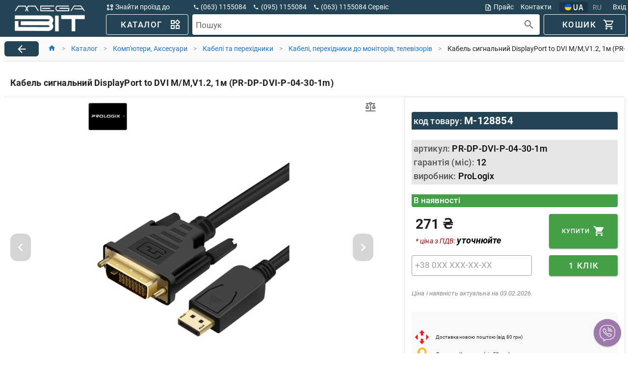

--- FILE ---
content_type: text/html; charset=UTF-8
request_url: https://megabit.od.ua/ua/product/245622/kabel-signalnyi-displayport-to-dvi-mmv12-1m-pr-dp-dvi-p-04-30-1m
body_size: 4948
content:
<!DOCTYPE html>
<html lang="ua">

<head>
    <meta charset="utf-8">
    <meta name="viewport" content="width=device-width, initial-scale=1">

    <link rel="apple-touch-icon" sizes="57x57" href="/apple-icon-57x57.png">
    <link rel="apple-touch-icon" sizes="60x60" href="/apple-icon-60x60.png">
    <link rel="apple-touch-icon" sizes="72x72" href="/apple-icon-72x72.png">
    <link rel="apple-touch-icon" sizes="76x76" href="/apple-icon-76x76.png">
    <link rel="apple-touch-icon" sizes="114x114" href="/apple-icon-114x114.png">
    <link rel="apple-touch-icon" sizes="120x120" href="/apple-icon-120x120.png">
    <link rel="apple-touch-icon" sizes="144x144" href="/apple-icon-144x144.png">
    <link rel="apple-touch-icon" sizes="152x152" href="/apple-icon-152x152.png">
    <link rel="apple-touch-icon" sizes="180x180" href="/apple-icon-180x180.png">
    <link rel="icon" type="image/png" sizes="192x192" href="/android-icon-192x192.png">
    <link rel="icon" type="image/png" sizes="32x32" href="/favicon-32x32.png">
    <link rel="icon" type="image/png" sizes="96x96" href="/favicon-96x96.png">
    <link rel="icon" type="image/png" sizes="16x16" href="/favicon-16x16.png">
    <meta name="msapplication-TileColor" content="#ffffff">
    <meta name="msapplication-TileImage" content="/ms-icon-144x144.png">
    <meta name="theme-color" content="#ffffff">

    <!-- Global site tag (gtag.js) - Google Analytics -->
    <script async src="https://www.googletagmanager.com/gtag/js?id=G-5SFRTNMMR7"></script>
    

    <!-- Google tag (gtag.js) -->
    <script async src="https://www.googletagmanager.com/gtag/js?id=AW-10973828761"></script>
    <script>
        window.dataLayer = window.dataLayer || [];

        function gtag() {
            dataLayer.push(arguments);
        }
        gtag('js', new Date());

        gtag('config', 'G-5SFRTNMMR7');
        gtag('config', 'AW-10973828761');
    </script>

        <meta property="og:image" content="https://megabit.od.ua/images/products/2/4/5/6/2/2/106736444_200.jpg?updated=1767006602">
        <meta property="og:title"
        content="Придбати Кабель сигнальний DisplayPort to DVI М/М,V1.2, 1м (PR-DP-DVI-P-04-30-1m) у категорії Кабелі, перехідники до моніторів, телевізорів">
    <meta name="description"
        content="Придбати Кабель сигнальний DisplayPort to DVI М/М,V1.2, 1м (PR-DP-DVI-P-04-30-1m) у категорії Кабелі, перехідники до моніторів, телевізорів, Кабель Prologix DisplayPort - DVI (M/M), 1 м, Black (PR-DP-DVI-P-04-30-1m)" />

        <link id="canonical" rel="canonical" href="https://megabit.od.ua/ua/product/245622/kabel-signalnii-displayport-to-dvi-mmv12-1m-pr-dp-dvi-p-04-30-1m">
    </link>

    <title>    Придбати Кабель сигнальний DisplayPort to DVI М/М,V1.2, 1м (PR-DP-DVI-P-04-30-1m) у категорії Кабелі, перехідники до моніторів, телевізорів
</title>

    <!-- Styles -->
    <style>
        /*html{line-height:1.15;-webkit-text-size-adjust:100%}body{margin:0}a{background-color:transparent}[hidden]{display:none}html{font-family:system-ui,-apple-system,BlinkMacSystemFont,Segoe UI,Roboto,Helvetica Neue,Arial,Noto Sans,sans-serif,Apple Color Emoji,Segoe UI Emoji,Segoe UI Symbol,Noto Color Emoji;line-height:1.5}*,:after,:before{box-sizing:border-box;border:0 solid #e2e8f0}a{color:inherit;text-decoration:inherit}svg,video{display:block;vertical-align:middle}video{max-width:100%;height:auto}.bg-white{--bg-opacity:1;background-color:#fff;background-color:rgba(255,255,255,var(--bg-opacity))}.bg-gray-100{--bg-opacity:1;background-color:#f7fafc;background-color:rgba(247,250,252,var(--bg-opacity))}.border-gray-200{--border-opacity:1;border-color:#edf2f7;border-color:rgba(237,242,247,var(--border-opacity))}.border-t{border-top-width:1px}.flex{display:flex}.grid{display:grid}.hidden{display:none}.items-center{align-items:center}.justify-center{justify-content:center}.font-semibold{font-weight:600}.h-5{height:1.25rem}.h-8{height:2rem}.h-16{height:4rem}.text-sm{font-size:.875rem}.text-lg{font-size:1.125rem}.leading-7{line-height:1.75rem}.mx-auto{margin-left:auto;margin-right:auto}.ml-1{margin-left:.25rem}.mt-2{margin-top:.5rem}.mr-2{margin-right:.5rem}.ml-2{margin-left:.5rem}.mt-4{margin-top:1rem}.ml-4{margin-left:1rem}.mt-8{margin-top:2rem}.ml-12{margin-left:3rem}.-mt-px{margin-top:-1px}.max-w-6xl{max-width:72rem}.min-h-screen{min-height:100vh}.overflow-hidden{overflow:hidden}.p-6{padding:1.5rem}.py-4{padding-top:1rem;padding-bottom:1rem}.px-6{padding-left:1.5rem;padding-right:1.5rem}.pt-8{padding-top:2rem}.fixed{position:fixed}.relative{position:relative}.top-0{top:0}.right-0{right:0}.shadow{box-shadow:0 1px 3px 0 rgba(0,0,0,.1),0 1px 2px 0 rgba(0,0,0,.06)}.text-center{text-align:center}.text-gray-200{--text-opacity:1;color:#edf2f7;color:rgba(237,242,247,var(--text-opacity))}.text-gray-300{--text-opacity:1;color:#e2e8f0;color:rgba(226,232,240,var(--text-opacity))}.text-gray-400{--text-opacity:1;color:#cbd5e0;color:rgba(203,213,224,var(--text-opacity))}.text-gray-500{--text-opacity:1;color:#a0aec0;color:rgba(160,174,192,var(--text-opacity))}.text-gray-600{--text-opacity:1;color:#718096;color:rgba(113,128,150,var(--text-opacity))}.text-gray-700{--text-opacity:1;color:#4a5568;color:rgba(74,85,104,var(--text-opacity))}.text-gray-900{--text-opacity:1;color:#1a202c;color:rgba(26,32,44,var(--text-opacity))}.underline{text-decoration:underline}.antialiased{-webkit-font-smoothing:antialiased;-moz-osx-font-smoothing:grayscale}.w-5{width:1.25rem}.w-8{width:2rem}.w-auto{width:auto}.grid-cols-1{grid-template-columns:repeat(1,minmax(0,1fr))}@media (min-width:640px){.sm\:rounded-lg{border-radius:.5rem}.sm\:block{display:block}.sm\:items-center{align-items:center}.sm\:justify-start{justify-content:flex-start}.sm\:justify-between{justify-content:space-between}.sm\:h-20{height:5rem}.sm\:ml-0{margin-left:0}.sm\:px-6{padding-left:1.5rem;padding-right:1.5rem}.sm\:pt-0{padding-top:0}.sm\:text-left{text-align:left}.sm\:text-right{text-align:right}}@media (min-width:768px){.md\:border-t-0{border-top-width:0}.md\:border-l{border-left-width:1px}.md\:grid-cols-2{grid-template-columns:repeat(2,minmax(0,1fr))}}@media (min-width:1024px){.lg\:px-8{padding-left:2rem;padding-right:2rem}}@media (prefers-color-scheme:dark){.dark\:bg-gray-800{--bg-opacity:1;background-color:#2d3748;background-color:rgba(45,55,72,var(--bg-opacity))}.dark\:bg-gray-900{--bg-opacity:1;background-color:#1a202c;background-color:rgba(26,32,44,var(--bg-opacity))}.dark\:border-gray-700{--border-opacity:1;border-color:#4a5568;border-color:rgba(74,85,104,var(--border-opacity))}.dark\:text-white{--text-opacity:1;color:#fff;color:rgba(255,255,255,var(--text-opacity))}.dark\:text-gray-400{--text-opacity:1;color:#cbd5e0;color:rgba(203,213,224,var(--text-opacity))}}*/
        html {
            line-height: 1.15;
            -webkit-text-size-adjust: 100%
        }

        body {
            margin: 0
        }

        a {
            background-color: transparent
        }

        [hidden] {
            display: none
        }

        html {
            font-family: 'Roboto', sans-serif;
            ;
            line-height: 1.5
        }

        *,
        :after,
        :before {
            box-sizing: border-box;
            border: 0 solid #e2e8f0
        }

        a {
            color: inherit;
            text-decoration: inherit
        }

        svg,
        video {
            display: block;
            vertical-align: middle
        }

        video {
            max-width: 100%;
            height: auto
        }

        .bg-white {
            --bg-opacity: 1;
            background-color: #fff;
            background-color: rgba(255, 255, 255, var(--bg-opacity))
        }

        .bg-gray-100 {
            --bg-opacity: 1;
            background-color: #f7fafc;
            background-color: rgba(247, 250, 252, var(--bg-opacity))
        }

        .border-gray-200 {
            --border-opacity: 1;
            border-color: #edf2f7;
            border-color: rgba(237, 242, 247, var(--border-opacity))
        }

        .border-t {
            border-top-width: 1px
        }

        .flex {
            display: flex
        }

        .grid {
            display: grid
        }

        .hidden {
            display: none
        }

        .items-center {
            align-items: center
        }

        .justify-center {
            justify-content: center
        }

        .font-semibold {
            font-weight: 600
        }

        .h-5 {
            height: 1.25rem
        }

        .h-8 {
            height: 2rem
        }

        .h-16 {
            height: 4rem
        }

        .text-sm {
            font-size: .875rem
        }

        .text-lg {
            font-size: 1.125rem
        }

        .leading-7 {
            line-height: 1.75rem
        }

        .mx-auto {
            margin-left: auto;
            margin-right: auto
        }

        .ml-1 {
            margin-left: .25rem
        }

        .mt-2 {
            margin-top: .5rem
        }

        .mr-2 {
            margin-right: .5rem
        }

        .ml-2 {
            margin-left: .5rem
        }

        .mt-4 {
            margin-top: 1rem
        }

        .ml-4 {
            margin-left: 1rem
        }

        .mt-8 {
            margin-top: 2rem
        }

        .ml-12 {
            margin-left: 3rem
        }

        .-mt-px {
            margin-top: -1px
        }

        .max-w-6xl {
            max-width: 72rem
        }

        .min-h-screen {
            min-height: 100vh
        }

        .overflow-hidden {
            overflow: hidden
        }

        .p-6 {
            padding: 1.5rem
        }

        .py-4 {
            padding-top: 1rem;
            padding-bottom: 1rem
        }

        .px-6 {
            padding-left: 1.5rem;
            padding-right: 1.5rem
        }

        .pt-8 {
            padding-top: 2rem
        }

        .fixed {
            position: fixed
        }

        .relative {
            position: relative
        }

        .top-0 {
            top: 0
        }

        .right-0 {
            right: 0
        }

        .shadow {
            box-shadow: 0 1px 3px 0 rgba(0, 0, 0, .1), 0 1px 2px 0 rgba(0, 0, 0, .06)
        }

        .text-center {
            text-align: center
        }

        .text-gray-200 {
            --text-opacity: 1;
            color: #edf2f7;
            color: rgba(237, 242, 247, var(--text-opacity))
        }

        .text-gray-300 {
            --text-opacity: 1;
            color: #e2e8f0;
            color: rgba(226, 232, 240, var(--text-opacity))
        }

        .text-gray-400 {
            --text-opacity: 1;
            color: #cbd5e0;
            color: rgba(203, 213, 224, var(--text-opacity))
        }

        .text-gray-500 {
            --text-opacity: 1;
            color: #a0aec0;
            color: rgba(160, 174, 192, var(--text-opacity))
        }

        .text-gray-600 {
            --text-opacity: 1;
            color: #718096;
            color: rgba(113, 128, 150, var(--text-opacity))
        }

        .text-gray-700 {
            --text-opacity: 1;
            color: #4a5568;
            color: rgba(74, 85, 104, var(--text-opacity))
        }

        .text-gray-900 {
            --text-opacity: 1;
            color: #1a202c;
            color: rgba(26, 32, 44, var(--text-opacity))
        }

        .underline {
            text-decoration: underline
        }

        .antialiased {
            -webkit-font-smoothing: antialiased;
            -moz-osx-font-smoothing: grayscale
        }

        .w-5 {
            width: 1.25rem
        }

        .w-8 {
            width: 2rem
        }

        .w-auto {
            width: auto
        }

        .grid-cols-1 {
            grid-template-columns: repeat(1, minmax(0, 1fr))
        }

        @media (min-width:640px) {
            .sm\:rounded-lg {
                border-radius: .5rem
            }

            .sm\:block {
                display: block
            }

            .sm\:items-center {
                align-items: center
            }

            .sm\:justify-start {
                justify-content: flex-start
            }

            .sm\:justify-between {
                justify-content: space-between
            }

            .sm\:h-20 {
                height: 5rem
            }

            .sm\:ml-0 {
                margin-left: 0
            }

            .sm\:px-6 {
                padding-left: 1.5rem;
                padding-right: 1.5rem
            }

            .sm\:pt-0 {
                padding-top: 0
            }

            .sm\:text-left {
                text-align: left
            }

            .sm\:text-right {
                text-align: right
            }
        }

        @media (min-width:768px) {
            .md\:border-t-0 {
                border-top-width: 0
            }

            .md\:border-l {
                border-left-width: 1px
            }

            .md\:grid-cols-2 {
                grid-template-columns: repeat(2, minmax(0, 1fr))
            }
        }

        @media (min-width:1024px) {
            .lg\:px-8 {
                padding-left: 2rem;
                padding-right: 2rem
            }
        }

        @media (prefers-color-scheme:dark) {
            .dark\:bg-gray-800 {
                --bg-opacity: 1;
                background-color: #2d3748;
                background-color: rgba(45, 55, 72, var(--bg-opacity))
            }

            .dark\:bg-gray-900 {
                --bg-opacity: 1;
                background-color: #1a202c;
                background-color: rgba(26, 32, 44, var(--bg-opacity))
            }

            .dark\:border-gray-700 {
                --border-opacity: 1;
                border-color: #4a5568;
                border-color: rgba(74, 85, 104, var(--border-opacity))
            }

            .dark\:text-white {
                --text-opacity: 1;
                color: #fff;
                color: rgba(255, 255, 255, var(--text-opacity))
            }

            .dark\:text-gray-400 {
                --text-opacity: 1;
                color: #cbd5e0;
                color: rgba(203, 213, 224, var(--text-opacity))
            }
        }
    </style>

    <script>
        window._asset = "https://megabit.od.ua/";
    </script>

        <script type="application/ld+json">
    {
        "@context": "https://schema.org/",
        "@type": "Product",
        "sku": "245622",
        "name": "Кабель сигнальний DisplayPort to DVI М/М,V1.2, 1м (PR-DP-DVI-P-04-30-1m)",
                "image": [
             "https://megabit.od.ua/images/products/2/4/5/6/2/2/106736444.jpg?updated=1767006602"  ,"https://megabit.od.ua/images/products/2/4/5/6/2/2/106736445.jpg?updated="  ,"https://megabit.od.ua/images/products/2/4/5/6/2/2/106736446.jpg?updated="  ,"https://megabit.od.ua/images/products/2/4/5/6/2/2/106736447.jpg?updated="  ,"https://megabit.od.ua/images/products/2/4/5/6/2/2/106940267.jpg?updated=1767005572"         ],
                "mpn": "PR-DP-DVI-P-04-30-1m",
        "description": "Кабель Prologix DisplayPort - DVI (M/M), 1 м, Black (PR-DP-DVI-P-04-30-1m)",
                "brand": {
            "@type": "Brand",
            "name": "Кабели и переходники HDMI / DisplayPort"
        },
                "category": {
            "@type": "Thing",
            "name": "Кабелі, перехідники до моніторів, телевізорів",
            "url": "https://megabit.od.ua/ua/catalog/48/kabeli-perexodniki-k-monitoram-televizoram"
        },
        "offers": {
            "@type": "Offer",
            "url": "https://megabit.od.ua/ua/product/245622/kabel-signalnii-displayport-to-dvi-mmv12-1m-pr-dp-dvi-p-04-30-1m",
            "priceCurrency": "UAH",
            "priceValidUntil": "2026-08-03",
            "price": "271",
                                    "availability": "https://schema.org/InStock"
                        ,"shippingDetails": {
                "@type": "OfferShippingDetails",
                "shippingDestination": {
                    "@type": "DefinedRegion",
                    "addressCountry": "UA"
                },
                "deliveryTime": {
                    "@type": "ShippingDeliveryTime",
                    "handlingTime": {
                        "@type": "QuantitativeValue",
                                                "minValue": 0,
                        "maxValue": 1,
                                                "unitCode": "DAY"
                    }
                }            
            }
        }
    }
</script>

    </head>

<body class="antialiased">
    <div id="app">
            <div style="margin-top: 120px; color: #ddd">
        <p>Придбати Кабель сигнальний DisplayPort to DVI М/М,V1.2, 1м (PR-DP-DVI-P-04-30-1m)</p>
        <p>Кабель Prologix DisplayPort - DVI (M/M), 1 м, Black (PR-DP-DVI-P-04-30-1m)</p>
        <p>Опис Мультимедійний кабель Prologix DisplayPort - DVI М/М V 1.2 довжиною 1 м.

З&#039;єднувальний кабель Prologix DisplayPort - DVI допоможе легко підключити пристрої з інтерфейсом DisplayPort до телевізора з функцією HD, проектора або монітора з інтерфейсом DVI. Зручні скоби на роз&#039;ємах гарантують відмінне з&#039;єднання та якість передачі контенту.      
Кабель виконано з якісних матеріалів, колір – чорний.

Особливості:
- позолочені конектори
- матеріал виготовлення: мідь 30 AWG (з діаметром жили 0,25 мм)

Упаковка: пакет

При покупці звертайте увагу на довжину кабелю, щоб її вистачило для ваших підключень. Дана модель має також інші варіанти довжини: 1,8 м / 3 м.</p>
    </div>
    </div>
</body>


<link rel="preload" href="/css/app.css?id=507058eea7beebb74d8ead8fc23db696" as="style" onload="this.onload=null;this.rel='stylesheet'">
<noscript>
    <link rel="stylesheet" href="/css/app.css?id=507058eea7beebb74d8ead8fc23db696">
</noscript>

<link rel="preload" href="/css/vue.css?id=c1322e23aa0afc5b3728ca3c560efc72" as="style" onload="this.onload=null;this.rel='stylesheet'">
<noscript>
    <link rel="stylesheet" href="/css/vue.css?id=c1322e23aa0afc5b3728ca3c560efc72">
</noscript>

<script src="/js/manifest.js?id=0cbf79b4fc29a450a2e2ca85054f75e5"></script>
<script src="/js/vendor.js?id=9adb648d23c765f437143b957b4e9ec5"></script>
<script src="/js/app.js?id=99777f7055cb935591b1dafbe301864a" defer></script>

</html>


--- FILE ---
content_type: text/html; charset=UTF-8
request_url: https://megabit.od.ua/translations/ua.json?42
body_size: 4967
content:
{
    "search": "Пошук",
    "search-in-categories": "Пошук у категоріях",
    "search-in-category": "Пошук у категорії",
    "goto-category": "Перейти до категорії",
    "like as": "схожі на",
    "catalog": "Каталог",
    "cart": "Кошик",
    "account-balance": "Перегляд балансу",
    "account-orders": "Перегляд замовлень",
    "account-currency-history": "Перегляд курсу",
    "currency-history": "Курс валюти",
    "history_rate": "Курс",
    "history_date": "Дата",
    "login": "Вхід",
    "logout": "Вихід",
    "currency": "ціни в",
    "uah": "грн",
    "usd": "у.о.",
    "contacts": "Контакти",
    "compare": "Порівняти",
    "work schedule": "Графік роботи",
    "category search": "Пошук категорії ...",
    "order search": "Пошук замовлення ...",
    "category": "Категорія",
    "register": "Реєстрація",
    "forgot": "Я забув пароль",
    "email sent": "Лист відправлено. Перевірте Вашу пошту.",
    "too Many Attempts.": "Занадто багато спроб. Повторіть через деякий час.",
    "mon-fr": "понеділок - п'ятниця",
    "sat": "субота",
    "sun": "неділя",
    "day off": "вихідний",
    "account": "Кабінет",
    "incorrect login": "Невірний логін або пароль",
    "forgot login incorrect": "Невірний e-mail",
    "too many requests": "Занадто багато спроб. Повторіть через деякий час.",
    "products": "Товари",
    "categories": "Категорії",
    "filters": "Фільтри",
    "availability": "Наявність",
    "price": "Ціна",
    "in_stock": "В наявності",
    "in_stock_action": "Акційні",
    "in_stock_1": "Доставка 1 день",
    "in_stock_5": "Доставка 2-5 днів",
    "in_stock_99": "Доставка > 5 днів",
    "in_stock_x": "Немає в наявності",
    "in_stock_ix": "Немає в наявності (MegaBit)",
    "total_items": "Товарів",
    "price-min": "Ціна з",
    "price-max": "Ціна за",
    "close": "Закрити",
    "filter_clear": "Скинути",
    "sort": "Сортування",
    "priceAsc": "Від дешевих до дорогих",
    "priceDesc": "Від дорогих до дешевих",
    "nameAsc": "Назва від А до Я",
    "nameDesc": "Назва від Я до А",
    "dateAsc": "Спочатку нові",
    "default": "За наявністю",
    "clear all": "Зняти виділення",
    "select all": "Вибрати все",
    "not found": "На жаль нічого не знайдено.",
    "not found like as": "На жаль, не вдалося знайти точного збігу. Можливо, Вас зацікавлять товари з неточним збігом?",
    "required": "Обов'язкове поле",
    "email or phone": "E-Mail або №-телефону",
    "email": "E-Mail",
    "№ phone": "№ телефону",
    "fio": "ПІБ",
    "password": "Пароль",
    "password confirmation": "Підтвердження пароля",
    "passwords is not confirmed": "Паролі не збігаються",
    "incorrect": "Невірний ввод",
    "invalid phone number": "Невірний номер телефону +38 0XX XXX-XX-XX",
    "product code": "код товару",
    "article": "артикул",
    "warranty": "гарантія (міс)",
    "vendor": "виробник",
    "to cart": "купити",
    "one click": "1 клік",
    "not-available": "Немає в наявності",
    "available": "В наявності",
    "delivery time": "Доставка",
    "delivery stock": "Доставка",
    "delivery day": "день",
    "delivery days": "дня",
    "delivery days5": "днів",
    "features": "Характеристики",
    "description": "Опис",
    "cart is empty": "Кошик порожній",
    "delete": "Видалити",
    "total sum": "Разом до сплати",
    "continue shopping": "Продовжити покупки",
    "checkout": "Оформити замовлення",
    "delivery": "Доставка",
    "delivery type": "Спосіб доставки",
    "cash type": "Спосіб оплати",
    "c_o_d": "Накладений платіж",
    "creditcard": "Оплата на карту ПриватБанк / монобанк",
    "fio": "Фио одержувача",
    "phone": "№ телефону одержувача",
    "order description": "Додати коментар до замовлення",
    "area": "Область",
    "city": "Місто",
    "warehouse": "Відділення",
    "order address": "Адреса доставки / відділення",
    "order price changed": "Ой... <br> нам дуже шкода, <br> але схоже ціна змінилася. <br><br> перевірте нову ціну, <br> потім оформіть замовлення.",
    "order num": "Замовлення",
    "ordered": "успішно оформлений. <br><br>Дякуємо за те, що ви з нами! Ми вже почали обробляти ваше замовлення.",
    "fast ordered": "Дякуємо за те, що ви з нами! Ми вже почали обробляти ваше замовлення.",
    "please reload page": "Щось пішло не так ... <br> будь ласка перезавантажте сторінку <br> і спробуйте ще раз.",
    "news": "Новини",
    "news detail": "Читати",
    "news next": "Наступні новини",
    "news prev": "Попередні новини",
    "reset-password": "Відновлення пароля",
    "hello": "Доброго дня",
    "forgot password": "Ви запросили посилання для зміни пароля",
    "forgot warning": "Якщо не Ви запитували посилання - ігноруйте цей лист.",
    "password reset successfully": "Пароль успішно змінений",
    "passwords.token": "Неправильний токен",
    "passwords.user": "Користувач не знайдений",
    "main title": "Інтернет магазин компанії \"МегаБіТ\", м. Одеса",
    "buy": "Придбати",
    "buy products": "Придбати товари",
    "in category": "у категорії",
    "new-products": "Нові надходження",
    "topview-products": "Топ продажів",
    "action-products": "Розпродаж %",
    "linked-products": "Разом із цим товаром купують",
    "balance": "Баланс",
    "item": "Товар",
    "count": "Шт.",
    "sum": "Витрата",
    "pay": "Прихід",
    "deposit": "Депозит",
    "debt": "Борг",
    "page not found": "Сторінка не знайдена!",
    "page not found desc": "Скористайтеся пошуком, щоб знайти потрібний товар.",
    "MegaBit": "MegaBit, торгово-сервісний центр",
    "address": "Наша адреса: м Одеса, вул. Спирідонівська 4.",
    "see-on-the-map": "Подивитися на карті Одеси",
    "find-a-way": "Знайти проїзд до MegaBit",
    "company-photos": "Фотографії компанії",
    "contact-phones": "Телефони для зв'язку",
    "contact-schedule": "Режим роботи",
    "copy-number": "Скопіювати номер",
    "number-copied": "Номер скопійований",
    "viber header": "Натисніть на один з чатів нижче, щоб поспілкуватися в Viber.",
    "viber time": "відповідаємо в робочий час.",
    "sales department": "Відділ продажів",
    "showcase description": "* товар знаходиться в роздріб на вітрині і може бути розпакований",
    "comp-config": "Конфігуратор ПК",
    "added-config": "Додано до набору",
    "add-config": "Додати до набору",
    "config-change": "Замінити",
    "list-copy": "копіювати",
    "list-copy-full": "скопіювати замовлення в буфер обміну",
    "list-copied": "замовлення скопійоване в буфер обміну",
    "diller-price": "оптові ціни",
    "customer-price": "роздрібні ціни",
    "compare-all": "Всі параметри",
    "compare-different": "Тільки відмінності",
    "liked-products": "Список бажань",
    "liked-products-short": "Бажання",
    "viewed-products": "Переглянуті товари",
    "price-loaded": "Ціна і наявність актуальна на",
    "price-periodic": "",
    "price-tov": "* ціна з ПДВ: ",
    "price-tov-unknown": "уточнюйте",
    "excel-price": "Прайс",
    "expand": "розгорнути",
    "collapse": "згорнути",
    "my-orders": "Замовлення",
    "my-order": "Замовлення",
    "copy-tracknum": "скопіювати номер ТТН",
    "item-list": "перегляд товарів",
    "total": "Разом",
    "order-new": "нове",
    "order-accept": "прийняте",
    "order-processing": "в обробці",
    "order-ready": "готове",
    "order-sent": "надіслано",
    "temp-work-time": "Працюємо: Пн - Пт<strong>10:00 - 16:00</strong> Сб<strong>10:00 - 14:00</strong>",
    "save": "Зберегти",
    "save-order": "Зберегти замовлення",
    "list-orders": "Список замовлень",
    "hide-partner": "Приховати партнерів",
    "show-partner": "Показати партнерів",
    "btn-yes": "Так",
    "wait": "чекаємо",
    "show-more": "показати більше...",
    "show-less": "показати менше",
    "return-header": "У яких ситуаціях можливо повернути товар?",
    "return-14days": "Ви можете повернути новий товар без слідів експлуатації протягом 14 днів з моменту купівлі.",
    "return-policy": "Зверніть увагу: не всі категорії товарів підлягають поверненню згідно із",
    "return-policy-link": "законом «Про захист прав споживачів»",
    "return-warning": "Важливо! Товар не має втратити товарний вигляд. Має бути збережено упаковку, товарний чек (або видаткову накладну), гарантійний талон.",
    "return-list": "Можна повернути товар, якщо:<ul><li>при огляді нового товару вам не підійшов колір або розмір;</li><li>товар не такий, як ви очікували;</li><li>товар не відповідає опису або фото;</li><li>товар неналежної якості.</li></ul>"
}


--- FILE ---
content_type: application/javascript
request_url: https://megabit.od.ua/js/manifest.js?id=0cbf79b4fc29a450a2e2ca85054f75e5
body_size: 3558
content:
(()=>{"use strict";var e,o,c={},t={};function n(e){var o=t[e];if(void 0!==o)return o.exports;var a=t[e]={id:e,loaded:!1,exports:{}};return c[e].call(a.exports,a,a.exports,n),a.loaded=!0,a.exports}n.m=c,e=[],n.O=(o,c,t,a)=>{if(!c){var r=1/0;for(v=0;v<e.length;v++){for(var[c,t,a]=e[v],u=!0,d=0;d<c.length;d++)(!1&a||r>=a)&&Object.keys(n.O).every((e=>n.O[e](c[d])))?c.splice(d--,1):(u=!1,a<r&&(r=a));if(u){e.splice(v--,1);var i=t();void 0!==i&&(o=i)}}return o}a=a||0;for(var v=e.length;v>0&&e[v-1][2]>a;v--)e[v]=e[v-1];e[v]=[c,t,a]},n.n=e=>{var o=e&&e.__esModule?()=>e.default:()=>e;return n.d(o,{a:o}),o},n.d=(e,o)=>{for(var c in o)n.o(o,c)&&!n.o(e,c)&&Object.defineProperty(e,c,{enumerable:!0,get:o[c]})},n.f={},n.e=e=>Promise.all(Object.keys(n.f).reduce(((o,c)=>(n.f[c](e,o),o)),[])),n.u=e=>"js/chunks/"+{5:"search-SearchProducts-vue",111:"Home-vue",149:"cart-Cart-vue",175:"cart-CartDeliveryNovaposhta-vue",221:"account-AccountOrder-vue",374:"category-CategoryFiltersComponent-vue",656:"account-admin-components-AdminCategorySelectComponent-vue",657:"account-AccountOrders-vue",680:"cart-CartAdminComponent-vue",747:"Register-vue",951:"account-admin-AccountProductEditor-vue",952:"catalog-CatalogCategoryView-vue",1053:"account-admin-AccountSearchHistory-vue",1138:"account-admin-components-AccountProductInfoTries-vue",1281:"product-ProductActionProductsComponent-vue",1419:"product-ProductComponent-vue",1465:"cart-CartDeliveryUkrposhta-vue",1698:"filter-FilterPriceSelectorComponent-vue",1873:"catalog-CatalogConfigView-vue",2226:"account-admin-AccountProductNoImage-vue",2545:"account-admin-AccountProductNoFilters-vue",2699:"account-admin-AccountProductNoFilter-vue",2813:"product-ProductOneClickComponent-vue",3311:"category-CategoryTreeComponent-vue",3314:"common-BreadcrumbComponent-vue",3417:"account-admin-AccountFeatureGroup-vue",4082:"account-AccountCurrencyHistory-vue",4256:"product-ProductPriceComponent-vue",4471:"Contacts-vue",4565:"account-admin-components-AdminCategoryTreeComponent-vue",4570:"search-SearchCategoryFilterComponent-vue",4624:"common-PhoneInputComponent-vue",4675:"account-admin-AccountFeatureSetup-vue",4701:"PageNotFound-vue",4755:"compare-Compare-vue",4860:"Secure-vue",4889:"cart-CartDeliveryAddress-vue",5009:"product-ProductHotlineStatsComponent-vue",5018:"account-admin-AccountNewsEditor-vue",5247:"product-Product-vue",5412:"account-Account-vue",5552:"news-NewsLatestNewsComponent-vue",5597:"search-SearchFiltersComponent-vue",5635:"common-ContentComponent-vue",5886:"account-admin-AccountNewsList-vue",5925:"product-ProductToCartComponent-vue",6157:"account-admin-components-AdminFilterTreeComponent-vue",6357:"product-ProductPriceTovComponent-vue",6435:"account-admin-AccountComputerEditor-vue",6453:"common-RailComponent-vue",6494:"product-LikedComponent-vue",6645:"product-ProductDeliveryInfoComponent-vue",6671:"product-ProductTopViewProductsComponent-vue",6823:"account-admin-AccountPartnerEditor-vue",6824:"catalog-CatalogProductView-vue",6997:"product-ProductViewedProductComponent-vue",7347:"common-SortComponent-vue",7544:"account-admin-AccountPriceLoader-vue",7646:"account-AccountBalance-vue",7936:"news-News-vue",8004:"account-admin-AccountProductNoVendor-vue",8020:"product-ProductNewProductsComponent-vue",8150:"filter-FilterMultipleChoiceComponent-vue",8322:"common-StickyComponent-vue",8337:"ResetPassword-vue",8367:"Catalog-vue",8448:"product-ProductImageComponent-vue",8511:"LikedProducts-vue",8521:"account-admin-AccountCategoryEditor-vue",8532:"product-ProductViewedComponent-vue",8536:"account-admin-AccountStopWordEditor-vue",8710:"account-admin-AccountSynonymEditor-vue",8794:"account-Login-vue",8868:"news-NewsComponent-vue",9073:"account-admin-AccountFilterMerge-vue",9141:"common-BaseComponent-vue",9262:"account-AdminBalance-vue",9307:"catalog-CatalogCategoriesView-vue",9473:"filter-FilterChipsComponent-vue",9573:"product-ProductArticleComponent-vue"}[e]+".js?id="+{5:"363d68e9551387b2",111:"7f375b8468ee49e9",149:"08cfe2de59678021",175:"484904f1f2a3491c",221:"82a72d021d0b449f",374:"09373f6c10570ea0",656:"90a810ce9f5d2790",657:"3ef65be0eef68773",680:"940ac366439e734b",747:"a3083d63356dd142",951:"fdf054d326621a5a",952:"794ce73e17d05847",1053:"7b49a8776a7e4b9d",1138:"3a9033a0a4de6b99",1281:"8f92fdcc9a449bc6",1419:"6a0334b29a73c7af",1465:"69fdcece2fd9727f",1698:"95005031612da2d0",1873:"a361c097da02d29a",2226:"8091c0cbfd17d92d",2545:"923f60db54bdb944",2699:"18ac184142c24aec",2813:"6e154212ad522dce",3311:"c6807589994c8075",3314:"be6d1f848b49fe5d",3417:"79ce060d9da173e7",4082:"835bbf6ebd805644",4256:"37c960105ef1912b",4471:"686039b66d2b395b",4565:"cc932be173664820",4570:"371be2fbb2eaa3ca",4624:"37b5e8b6c6c6377e",4675:"2aad7cfcba27a64b",4701:"277cc2146189e0f7",4755:"1175c1d29621798f",4860:"9b55591fd05ffce4",4889:"8448e2cf2fb6cd97",5009:"e4e519617436002f",5018:"ac211e929edec7fa",5247:"d34093561f7aa601",5412:"c067566cb3d17522",5552:"7038f763278b5550",5597:"a5ce0fb50f949404",5635:"b7c51fe6e7ea666d",5886:"edd7aa870a4a5a55",5925:"bd1d466e1c649e54",6157:"603ef7a1218e6720",6357:"a762c8395a919479",6435:"fc9b78a1f77c11f0",6453:"041a19e67a5e5e41",6494:"64e3cbfaddd31747",6645:"7b18e04db71cf1db",6671:"7ef04d1fc2cae513",6823:"76a759f794d15f6d",6824:"a88d1af7158db9bd",6997:"94a07e3092e8bb15",7347:"efd1dfe38de3098c",7544:"3e459f7d1616e69c",7646:"c8644cb3e15411d8",7936:"8fd4d5d57c5c0e05",8004:"464a553217cc0a05",8020:"1c2be119aae60192",8150:"1aeb887d586ad310",8322:"1869e9e9d6bee52e",8337:"c3e155ff208fdd11",8367:"33a2881f45158c61",8448:"f19f9f638c12b0d1",8511:"1a444e78d851c4ad",8521:"0a64516d327739df",8532:"7027b0e21b6f0798",8536:"22c27e3edee19ed4",8710:"e62a753c3c3b4867",8794:"e7656cb080046605",8868:"ca1fc17a5e76ebae",9073:"29d5364b2bc65600",9141:"5e47f36d17882692",9262:"5fdc2b75d07c21dc",9307:"666156013496a925",9473:"173d66720ea18a08",9573:"a8c4448d1a314cb4"}[e],n.miniCssF=e=>({6170:"css/app",7369:"css/vue"}[e]+".css"),n.g=function(){if("object"==typeof globalThis)return globalThis;try{return this||new Function("return this")()}catch(e){if("object"==typeof window)return window}}(),n.o=(e,o)=>Object.prototype.hasOwnProperty.call(e,o),o={},n.l=(e,c,t,a)=>{if(o[e])o[e].push(c);else{var r,u;if(void 0!==t)for(var d=document.getElementsByTagName("script"),i=0;i<d.length;i++){var v=d[i];if(v.getAttribute("src")==e){r=v;break}}r||(u=!0,(r=document.createElement("script")).charset="utf-8",r.timeout=120,n.nc&&r.setAttribute("nonce",n.nc),r.src=e),o[e]=[c];var f=(c,t)=>{r.onerror=r.onload=null,clearTimeout(m);var n=o[e];if(delete o[e],r.parentNode&&r.parentNode.removeChild(r),n&&n.forEach((e=>e(t))),c)return c(t)},m=setTimeout(f.bind(null,void 0,{type:"timeout",target:r}),12e4);r.onerror=f.bind(null,r.onerror),r.onload=f.bind(null,r.onload),u&&document.head.appendChild(r)}},n.r=e=>{"undefined"!=typeof Symbol&&Symbol.toStringTag&&Object.defineProperty(e,Symbol.toStringTag,{value:"Module"}),Object.defineProperty(e,"__esModule",{value:!0})},n.nmd=e=>(e.paths=[],e.children||(e.children=[]),e),n.p="/",(()=>{var e={8929:0,6170:0,7369:0};n.f.j=(o,c)=>{var t=n.o(e,o)?e[o]:void 0;if(0!==t)if(t)c.push(t[2]);else if(/^(6170|7369|8929)$/.test(o))e[o]=0;else{var a=new Promise(((c,n)=>t=e[o]=[c,n]));c.push(t[2]=a);var r=n.p+n.u(o),u=new Error;n.l(r,(c=>{if(n.o(e,o)&&(0!==(t=e[o])&&(e[o]=void 0),t)){var a=c&&("load"===c.type?"missing":c.type),r=c&&c.target&&c.target.src;u.message="Loading chunk "+o+" failed.\n("+a+": "+r+")",u.name="ChunkLoadError",u.type=a,u.request=r,t[1](u)}}),"chunk-"+o,o)}},n.O.j=o=>0===e[o];var o=(o,c)=>{var t,a,[r,u,d]=c,i=0;if(r.some((o=>0!==e[o]))){for(t in u)n.o(u,t)&&(n.m[t]=u[t]);if(d)var v=d(n)}for(o&&o(c);i<r.length;i++)a=r[i],n.o(e,a)&&e[a]&&e[a][0](),e[a]=0;return n.O(v)},c=self.webpackChunk=self.webpackChunk||[];c.forEach(o.bind(null,0)),c.push=o.bind(null,c.push.bind(c))})(),n.nc=void 0})();